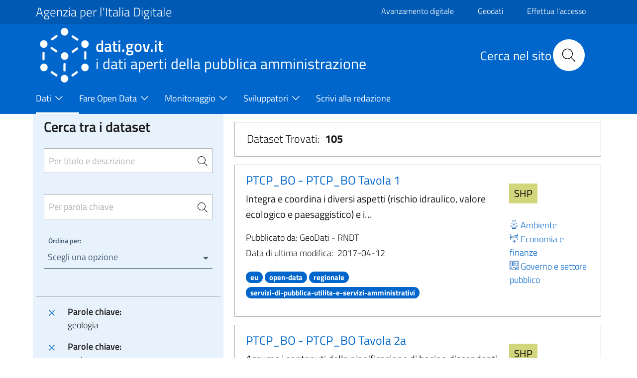

--- FILE ---
content_type: text/html; charset=UTF-8
request_url: https://www.dati.gov.it/view-dataset?organization=geodati-gov-it-rndt&tags=geologia%7Csuolo%7Czone-a-rischio-naturale%7Cmineral-resources%7Crisorse-energetiche%7Cenergy-resources&groups=governo%7Cenergia
body_size: 13598
content:
<!DOCTYPE html>
<html lang="it" dir="ltr" prefix="content: http://purl.org/rss/1.0/modules/content/  dc: http://purl.org/dc/terms/  foaf: http://xmlns.com/foaf/0.1/  og: http://ogp.me/ns#  rdfs: http://www.w3.org/2000/01/rdf-schema#  schema: http://schema.org/  sioc: http://rdfs.org/sioc/ns#  sioct: http://rdfs.org/sioc/types#  skos: http://www.w3.org/2004/02/skos/core#  xsd: http://www.w3.org/2001/XMLSchema# ">
  <head>
    <meta name="viewport" content="width=device-width, initial-scale=1, shrink-to-fit=no">
    <meta charset="utf-8" />
<meta name="MobileOptimized" content="width" />
<meta name="HandheldFriendly" content="true" />
<meta name="viewport" content="width=device-width, initial-scale=1.0" />
<style>div#sliding-popup, div#sliding-popup .eu-cookie-withdraw-banner, .eu-cookie-withdraw-tab {background: #0779bf} div#sliding-popup.eu-cookie-withdraw-wrapper { background: transparent; } #sliding-popup h1, #sliding-popup h2, #sliding-popup h3, #sliding-popup p, #sliding-popup label, #sliding-popup div, .eu-cookie-compliance-more-button, .eu-cookie-compliance-secondary-button, .eu-cookie-withdraw-tab { color: #ffffff;} .eu-cookie-withdraw-tab { border-color: #ffffff;}</style>
<link rel="icon" href="/themes/icons/favicon.ico" type="image/vnd.microsoft.icon" />
<link rel="canonical" href="https://www.dati.gov.it/view-dataset" />
<link rel="shortlink" href="https://www.dati.gov.it/node/192" />

    <title>Dati | dati.gov.it</title>
    <link rel="stylesheet" media="all" href="/core/assets/vendor/jquery.ui/themes/base/core.css?t94fhx" />
<link rel="stylesheet" media="all" href="/core/assets/vendor/jquery.ui/themes/base/controlgroup.css?t94fhx" />
<link rel="stylesheet" media="all" href="/core/assets/vendor/jquery.ui/themes/base/checkboxradio.css?t94fhx" />
<link rel="stylesheet" media="all" href="/core/assets/vendor/jquery.ui/themes/base/resizable.css?t94fhx" />
<link rel="stylesheet" media="all" href="/core/assets/vendor/jquery.ui/themes/base/button.css?t94fhx" />
<link rel="stylesheet" media="all" href="/core/assets/vendor/jquery.ui/themes/base/dialog.css?t94fhx" />
<link rel="stylesheet" media="all" href="/themes/contrib/stable/css/core/components/progress.module.css?t94fhx" />
<link rel="stylesheet" media="all" href="/themes/contrib/stable/css/core/components/ajax-progress.module.css?t94fhx" />
<link rel="stylesheet" media="all" href="/themes/contrib/stable/css/system/components/align.module.css?t94fhx" />
<link rel="stylesheet" media="all" href="/themes/contrib/stable/css/system/components/fieldgroup.module.css?t94fhx" />
<link rel="stylesheet" media="all" href="/themes/contrib/stable/css/system/components/container-inline.module.css?t94fhx" />
<link rel="stylesheet" media="all" href="/themes/contrib/stable/css/system/components/clearfix.module.css?t94fhx" />
<link rel="stylesheet" media="all" href="/themes/contrib/stable/css/system/components/details.module.css?t94fhx" />
<link rel="stylesheet" media="all" href="/themes/contrib/stable/css/system/components/hidden.module.css?t94fhx" />
<link rel="stylesheet" media="all" href="/themes/contrib/stable/css/system/components/item-list.module.css?t94fhx" />
<link rel="stylesheet" media="all" href="/themes/contrib/stable/css/system/components/js.module.css?t94fhx" />
<link rel="stylesheet" media="all" href="/themes/contrib/stable/css/system/components/nowrap.module.css?t94fhx" />
<link rel="stylesheet" media="all" href="/themes/contrib/stable/css/system/components/position-container.module.css?t94fhx" />
<link rel="stylesheet" media="all" href="/themes/contrib/stable/css/system/components/reset-appearance.module.css?t94fhx" />
<link rel="stylesheet" media="all" href="/themes/contrib/stable/css/system/components/resize.module.css?t94fhx" />
<link rel="stylesheet" media="all" href="/themes/contrib/stable/css/system/components/system-status-counter.css?t94fhx" />
<link rel="stylesheet" media="all" href="/themes/contrib/stable/css/system/components/system-status-report-counters.css?t94fhx" />
<link rel="stylesheet" media="all" href="/themes/contrib/stable/css/system/components/system-status-report-general-info.css?t94fhx" />
<link rel="stylesheet" media="all" href="/themes/contrib/stable/css/system/components/tablesort.module.css?t94fhx" />
<link rel="stylesheet" media="all" href="/core/modules/ckeditor5/css/ckeditor5.dialog.fix.css?t94fhx" />
<link rel="stylesheet" media="all" href="/themes/contrib/stable/css/views/views.module.css?t94fhx" />
<link rel="stylesheet" media="all" href="/modules/contrib/eu_cookie_compliance/css/eu_cookie_compliance.css?t94fhx" />
<link rel="stylesheet" media="all" href="/core/assets/vendor/jquery.ui/themes/base/theme.css?t94fhx" />
<link rel="stylesheet" media="all" href="/modules/contrib/calendar/css/calendar.css?t94fhx" />
<link rel="stylesheet" media="all" href="/modules/contrib/calendar/css/calendar_multiday.css?t94fhx" />
<link rel="stylesheet" media="all" href="/modules/custom/twitter_tweets/css/twitter-feeds.css?t94fhx" />
<link rel="stylesheet" media="all" href="/themes/contrib/bootstrap_italia/assets/css/main.css?t94fhx" />
<link rel="stylesheet" media="all" href="/themes/contrib/bootstrap_italia/assets/agid/css/agid.css?t94fhx" />
<link rel="stylesheet" media="all" href="/themes/contrib/bootstrap_italia/assets/agid/css/icons.css?t94fhx" />
<link rel="stylesheet" media="all" href="/themes/contrib/bootstrap_italia/assets/agid/css/dataset-colors.css?t94fhx" />
<link rel="stylesheet" media="all" href="/themes/contrib/bootstrap_italia/assets/agid/css/injections.css?t94fhx" />
<link rel="stylesheet" media="all" href="/sites/default/files/asset_injector/css/footer_loghi-623964cf7c34453806922243fc4f910b.css?t94fhx" />

    
    <script>window.__PUBLIC_PATH__ = '/themes/contrib/bootstrap_italia/assets/fonts'</script>
  </head>
    <body class="user-anonymous path-node page-node-typepage">
        <a href="#" class="visually-hidden focusable">
      Salta al contenuto principale
    </a>
    
      <div class="dialog-off-canvas-main-canvas" data-off-canvas-main-canvas>
    <div id="page-default">
      
<a href="#" aria-hidden="true" data-attribute="back-to-top" class="back-to-top   ">
  
  

<svg class="icon       icon-light">
  <use xlink:href="/themes/contrib/bootstrap_italia/assets/icons/sprite.svg#it-arrow-up"></use>
</svg>
</a>
      <div class="it-header-wrapper">
      <div class="it-header-slim-wrapper">
    <div class="container">
      <div class="row">
        <div class="col-12">
          <div class="it-header-slim-wrapper-content">
            <a class="d-none d-lg-block navbar-brand font-25 pt-0 pb-0 focus-element" href="https://www.agid.gov.it" target="_blank">Agenzia per l&#039;Italia Digitale</a>
            <div class="nav-mobile">
              <nav>
                <a class="it-opener d-lg-none" data-toggle="collapse" href="https://www.agid.gov.it" role="button" aria-expanded="false" aria-controls="menu4">
                  <span>Agenzia per l&#039;Italia Digitale</span>
                  


<svg class="icon">
  <use xlink:href="/themes/contrib/bootstrap_italia/assets/icons/sprite.svg#it-expand"></use>
</svg>
                </a>
                <div class="link-list-wrapper collapse" id="menu4">
                                        <div id="it-region-header-slim-menu" class="region header_slim_menu">
    <nav role="navigation" aria-labelledby="block-slim-menu" id="block-slim">
            
  <h2 class="visually-hidden" id="block-slim-menu">Slim</h2>
  

        

                    <ul block="slim" class="link-list border-0">
                    <li  >
        <a href="https://avanzamentodigitale.italia.it/it" class="list-item pt-0 pb-0 mt-1 focus-element">Avanzamento digitale</a>
              </li>
                <li  >
        <a href="https://geodati.gov.it/geoportale/" class="list-item pt-0 pb-0 mt-1 focus-element">Geodati</a>
              </li>
                <li  >
        <a href="/user/login?current=/view-dataset" class="list-item pt-0 pb-0 mt-1 focus-element" data-drupal-link-system-path="user/login">Effettua l&#039;accesso</a>
              </li>
                <li  >
        <a href="/user/logout" class="list-item pt-0 pb-0 mt-1 focus-element" data-drupal-link-system-path="user/logout">Esci</a>
              </li>
        </ul>
  


  </nav>

  </div>

                                  </div>
              </nav>
              <script>
                const linkNode = document.querySelector('.it-header-slim-wrapper .nav-mobile a.it-opener');
                const linkIconNode = document.querySelector('.it-header-slim-wrapper .nav-mobile a.it-opener .icon');
                const menuNode = document.querySelector('.it-header-slim-wrapper .nav-mobile .link-list-wrapper');
                linkNode?.addEventListener('click', (event) => {
                  event.preventDefault();
                  menuNode?.classList.toggle('show');
                  if(linkIconNode && menuNode?.classList.contains('show')) {
                    linkIconNode.style.transform = 'rotate(180deg)';
                  } else {
                    linkIconNode.style.transform = '';
                  }
                });
              </script>
            </div>
            <div class="it-header-slim-right-zone">
                                                                                                      </div>
          </div>
        </div>
      </div>
    </div>
  </div>
    <div class="it-nav-wrapper">
      
<div class="it-header-center-wrapper">
  <div class="container">
    <div class="row">
      <div class="col-12">
        <div class="it-header-center-content-wrapper">
                      <div class="it-brand-wrapper">
                <div id="it-region-brand" class="region brand">
    <div id="it-block-headerlogo-3">
  
    
      
            <div><a href="/" class="focus-element">
<img  class="img-fluid img-logo-header-normal d-inline-block align-top" src="/themes/contrib/bootstrap_italia/logo.png" alt="Logo" /> 
<div class="it-brand-text">
<h2 class="no_toc font-45">dati.gov.it</h2>
<h3 class="no_toc d-none d-md-block" style="font-size: 30px;" >i dati aperti della pubblica amministrazione</h3>
</div>
</a></div>
      
  </div>

  </div>

            </div>
                    <div class="it-right-zone">
      <div class="it-search-wrapper">
        <div id="it-region-header-center-search" class="region header_center_search">
    <div id="it-block-headerricerca-2">
  
    
      
            <div><div class="it-right-zone">
    <h2 id="search_titolo" class="search_titolo search_titolo_normal">Cerca nel sito</h2>
    <form class="search" action="/search/contents" method="get">
        <div class="search__wrapper">
            <input  dir="auto" type="text" name="keys" placeholder="Cerca nel sito" id="search__field" class="search__field search_normal" title="Search">
            <button type="submit" id="search__icon" class="search__icon search_normal">
                <svg id="search_my_icon" class="icon search-icon-mob">
                    <use xlink:href="/themes/contrib/bootstrap_italia/assets/icons/sprite.svg#it-search"></use>
                </svg>
            </button>
        </div>
    </form>
</div></div>
      
  </div>

  </div>

    </div>
  </div>
        </div>
      </div>
    </div>
  </div>
</div>
      <div class="it-header-navbar-wrapper">
  <div class="container">
    <div class="row">
      <div class="col-12">
                    <div id="it-region-header-nav" class="region header_nav">
        <nav
      role="navigation"
      aria-labelledby="main-menu"
      class="navbar navbar-expand-lg has-megamenu"
    >
      <button class="custom-navbar-toggler" type="button" aria-controls="main-menu" aria-expanded="false" aria-label="Toggle navigation" data-target="#main-menu">
        


<svg class="icon">
  <use xlink:href="/themes/contrib/bootstrap_italia/assets/icons/sprite.svg#it-burger"></use>
</svg>
      </button>
      <div class="navbar-collapsable" id="main-menu" style="display: none;">
        <div class="overlay" style="display: none;"></div>
        <div class="close-div sr-only">
          <button class="btn close-menu" type="button"><span class="it-close"></span>Chiudi</button>
        </div>
                <h2 id="main-menu-title" class="visually-hidden">Main Menu</h2>
        <div class="menu-wrapper">
            
  <ul block="headermenu" class="navbar-nav">
    
              
                        <li class="nav-item dropdown active megamenu">
      <a
        class="nav-link dropdown-toggle  active pl-0 focus-element"
        data-toggle="dropdown" aria-expandend="false"
        href=""
              >
        <span>Dati</span>

                          


<svg class="icon">
  <use xlink:href="/themes/contrib/bootstrap_italia/assets/icons/sprite.svg#it-expand"></use>
</svg>
              </a>

                    <div class="dropdown-menu">

                                             <div class="row">
                              <div class="col-xs-12  col-lg  ">                   <div class="link-list-wrapper">
                    <ul class="link-list">
                                            
                                                                    <li>
                          <h3 class="no_toc">
                            <a
                              class="list-item   active large medium pl-0 "
                              
                              href="/view-dataset"
                                                              title="Il catalogo nazionale dei dati aperti"
                                                          >
                              <span>Open Data</span>
                                                              <p class="pt-3">Il catalogo nazionale dei dati aperti</p>
                                                          </a>
                          </h3>
                        </li>
                                             


<div class="link-list-wrapper">
  <ul class="link-list">
      
  
  </ul>
</div>

                    </ul>
                  </div>
                </div>
                              <div class="col-xs-12  col-lg  ">                   <div class="link-list-wrapper">
                    <ul class="link-list">
                                            
                                                                    <li>
                          <h3 class="no_toc">
                            <a
                              class="list-item    large medium pl-0 "
                              
                              href="/elenco-harvest-sources"
                                                              title="Elenco dei cataloghi federati con il portale dati.gov.it"
                                                          >
                              <span>Cataloghi</span>
                                                              <p class="pt-3">Elenco dei cataloghi federati con il portale dati.gov.it</p>
                                                          </a>
                          </h3>
                        </li>
                                             


<div class="link-list-wrapper">
  <ul class="link-list">
      
  
  </ul>
</div>

                    </ul>
                  </div>
                </div>
                              <div class="col-xs-12  col-lg  ">                   <div class="link-list-wrapper">
                    <ul class="link-list">
                                            
                                                                    <li>
                          <h3 class="no_toc">
                            <a
                              class="list-item    large medium pl-0 "
                              
                              href="/amministrazioni"
                                                              title="e altri soggetti che rendono disponibili dati di tipo aperto"
                                                          >
                              <span>Amministrazioni</span>
                                                              <p class="pt-3">e altri soggetti che rendono disponibili dati di tipo aperto</p>
                                                          </a>
                          </h3>
                        </li>
                                             


<div class="link-list-wrapper">
  <ul class="link-list">
      
  
  </ul>
</div>

                    </ul>
                  </div>
                </div>
                              <div class="col-xs-12  col-lg  ">                   <div class="link-list-wrapper">
                    <ul class="link-list">
                                            
                                                                    <li>
                          <h3 class="no_toc">
                            <a
                              class="list-item    large medium pl-0 "
                              
                              href="/view-dataset?access_rights=LIMITATO"
                                                              title="Sportello unico DGA"
                                                          >
                              <span>Dati protetti</span>
                                                              <p class="pt-3">Sportello unico DGA</p>
                                                          </a>
                          </h3>
                        </li>
                                             


<div class="link-list-wrapper">
  <ul class="link-list">
      
  
  </ul>
</div>

                    </ul>
                  </div>
                </div>
                           </div>
                   </div>
           </li>
  
              
                        <li class="nav-item dropdown megamenu">
      <a
        class="nav-link dropdown-toggle   pl-0 focus-element"
        data-toggle="dropdown" aria-expandend="false"
        href=""
              >
        <span>Fare Open Data</span>

                          


<svg class="icon">
  <use xlink:href="/themes/contrib/bootstrap_italia/assets/icons/sprite.svg#it-expand"></use>
</svg>
              </a>

                    <div class="dropdown-menu">

                                             <div class="row">
                              <div class="col-xs-12  ">                   <div class="link-list-wrapper">
                    <ul class="link-list">
                                            
                                                                    <li>
                          <h3 class="no_toc">
                            <a
                              class="list-item    large medium pl-0 "
                              
                              href="/fare-open-data/Strumenti-per-gli-Open-Data"
                                                          >
                              <span>Strumenti per gli Open Data</span>
                                                          </a>
                          </h3>
                        </li>
                                             


<div class="link-list-wrapper">
  <ul class="link-list">
      
  
  </ul>
</div>

                    </ul>
                  </div>
                </div>
                              <div class="col-xs-12  ">                   <div class="link-list-wrapper">
                    <ul class="link-list">
                                            
                                                                    <li>
                          <h3 class="no_toc">
                            <a
                              class="list-item    large medium pl-0 "
                              
                              href="/geodati"
                                                          >
                              <span>Geodati</span>
                                                          </a>
                          </h3>
                        </li>
                                             


<div class="link-list-wrapper">
  <ul class="link-list">
      
  
  </ul>
</div>

                    </ul>
                  </div>
                </div>
                              <div class="col-xs-12  ">                   <div class="link-list-wrapper">
                    <ul class="link-list">
                                            
                                                                    <li>
                          <h3 class="no_toc">
                            <a
                              class="list-item    large medium pl-0 "
                              
                              href="/Come-alimentare-il-Catalogo-nazionale"
                                                          >
                              <span>Come alimentare il Catalogo nazionale</span>
                                                          </a>
                          </h3>
                        </li>
                                             


<div class="link-list-wrapper">
  <ul class="link-list">
      
  
  </ul>
</div>

                    </ul>
                  </div>
                </div>
                              <div class="col-xs-12  ">                   <div class="link-list-wrapper">
                    <ul class="link-list">
                                            
                                                                    <li>
                          <h3 class="no_toc">
                            <a
                              class="list-item    large medium pl-0 "
                              
                              href="/contesto-normativo"
                                                          >
                              <span>Contesto Normativo</span>
                                                          </a>
                          </h3>
                        </li>
                                             


<div class="link-list-wrapper">
  <ul class="link-list">
      
  
  </ul>
</div>

                    </ul>
                  </div>
                </div>
                           </div>
                   </div>
           </li>
  
              
                        <li class="nav-item dropdown megamenu">
      <a
        class="nav-link dropdown-toggle   pl-0 focus-element"
        data-toggle="dropdown" aria-expandend="false"
        href=""
              >
        <span>Monitoraggio</span>

                          


<svg class="icon">
  <use xlink:href="/themes/contrib/bootstrap_italia/assets/icons/sprite.svg#it-expand"></use>
</svg>
              </a>

                    <div class="dropdown-menu">

                                             <div class="row">
                              <div class="col-xs-12  ">                   <div class="link-list-wrapper">
                    <ul class="link-list">
                                            
                                                                    <li>
                          <h3 class="no_toc">
                            <a
                              class="list-item    large medium pl-0 "
                              
                              href="/monitoraggio/paniere-dataset"
                                                          >
                              <span>Paniere Dataset</span>
                                                          </a>
                          </h3>
                        </li>
                                             


<div class="link-list-wrapper">
  <ul class="link-list">
      
  
  </ul>
</div>

                    </ul>
                  </div>
                </div>
                              <div class="col-xs-12  ">                   <div class="link-list-wrapper">
                    <ul class="link-list">
                                            
                                                                    <li>
                          <h3 class="no_toc">
                            <a
                              class="list-item    large medium pl-0 "
                              
                              href="/monitoraggio/grado-maturit%C3%A0-OD"
                                                          >
                              <span>Grado di maturità degli Open Data</span>
                                                          </a>
                          </h3>
                        </li>
                                             


<div class="link-list-wrapper">
  <ul class="link-list">
      
  
  </ul>
</div>

                    </ul>
                  </div>
                </div>
                              <div class="col-xs-12  ">                   <div class="link-list-wrapper">
                    <ul class="link-list">
                                            
                                                                    <li>
                          <h3 class="no_toc">
                            <a
                              class="list-item    large medium pl-0 "
                              
                              href="/Monitoraggio/Statistiche"
                                                          >
                              <span>Statistiche</span>
                                                          </a>
                          </h3>
                        </li>
                                             


<div class="link-list-wrapper">
  <ul class="link-list">
      
  
  </ul>
</div>

                    </ul>
                  </div>
                </div>
                              <div class="col-xs-12  ">                   <div class="link-list-wrapper">
                    <ul class="link-list">
                                            
                                                                    <li>
                          <h3 class="no_toc">
                            <a
                              class="list-item    large medium pl-0 "
                              
                              href="/Monitoraggio/MonitoraggioDinamico"
                                                          >
                              <span>Monitoraggio dinamico</span>
                                                          </a>
                          </h3>
                        </li>
                                             


<div class="link-list-wrapper">
  <ul class="link-list">
      
  
  </ul>
</div>

                    </ul>
                  </div>
                </div>
                           </div>
                   </div>
           </li>
  
              
                        <li class="nav-item dropdown megamenu">
      <a
        class="nav-link dropdown-toggle   pl-0 focus-element"
        data-toggle="dropdown" aria-expandend="false"
        href=""
              >
        <span>Sviluppatori</span>

                          


<svg class="icon">
  <use xlink:href="/themes/contrib/bootstrap_italia/assets/icons/sprite.svg#it-expand"></use>
</svg>
              </a>

                    <div class="dropdown-menu">

                                             <div class="row">
                              <div class="col-xs-12  ">                   <div class="link-list-wrapper">
                    <ul class="link-list">
                                            
                                                                    <li>
                          <h3 class="no_toc">
                            <a
                              class="list-item    large medium pl-0 "
                              
                              href="/api"
                                                          >
                              <span>API</span>
                                                          </a>
                          </h3>
                        </li>
                                             


<div class="link-list-wrapper">
  <ul class="link-list">
      
  
  </ul>
</div>

                    </ul>
                  </div>
                </div>
                              <div class="col-xs-12  ">                   <div class="link-list-wrapper">
                    <ul class="link-list">
                                            
                                                                    <li>
                          <h3 class="no_toc">
                            <a
                              class="list-item    large medium pl-0 "
                              
                              href="/sviluppatori/faq"
                                                          >
                              <span>FAQ</span>
                                                          </a>
                          </h3>
                        </li>
                                             


<div class="link-list-wrapper">
  <ul class="link-list">
      
  
  </ul>
</div>

                    </ul>
                  </div>
                </div>
                              <div class="col-xs-12  ">                   <div class="link-list-wrapper">
                    <ul class="link-list">
                                            
                                                                    <li>
                          <h3 class="no_toc">
                            <a
                              class="list-item    large medium pl-0 "
                              
                              href="/sviluppatori/sparqlclient"
                                                          >
                              <span>SPARQL Client</span>
                                                          </a>
                          </h3>
                        </li>
                                             


<div class="link-list-wrapper">
  <ul class="link-list">
      
  
  </ul>
</div>

                    </ul>
                  </div>
                </div>
                              <div class="col-xs-12  ">                   <div class="link-list-wrapper">
                    <ul class="link-list">
                                            
                                                                    <li>
                          <h3 class="no_toc">
                            <a
                              class="list-item    large medium pl-0 "
                              
                              href="/sviluppatori/validatore"
                                                          >
                              <span>Validatore</span>
                                                          </a>
                          </h3>
                        </li>
                                             


<div class="link-list-wrapper">
  <ul class="link-list">
      
  
  </ul>
</div>

                    </ul>
                  </div>
                </div>
                           </div>
                   </div>
           </li>
  
              
                        <li class="nav-item megamenu">
      <a
        class="nav-link    pl-0 focus-element"
        
        href="/scrivi-redazione"
              >
        <span>Scrivi alla redazione</span>

                            <svg class="icon"></svg>
              </a>

                 </li>
   </ul>


        </div>
      </div>
    </nav>

  </div>

              </div>
    </div>
  </div>
</div>
    </div>
  </div>
  

     <main>
    
    <div role="main" class="container-fluid main-container js-quickedit-main-content">
      
      
      <div class="row">
                
        <div class="col">
          <div class="it-content__wrapper">
              <div id="it-region-content" class="region content">
    <div id="it-block-bootstrap-italia-content">
  
    
      <article data-history-node-id="192" about="/view-dataset" typeof="schema:WebPage">

  
      <span property="schema:name" content="Dati" class="hidden"></span>


  
  <div>
    <div class="container main-container js-quickedit-main-content pl-4 pr-4" >
    <div class="row">
        <div class="col-12 col-lg-4  col-md-4 lightgrey-bg-a1">
            <div id="it-blocco-ricerca-dataset">
  
    
      <head>
              <script src="https://code.jquery.com/jquery-2.1.3.js"></script>
              <script src="https://code.jquery.com/ui/1.11.2/jquery-ui.js"></script>
            </head><form method="get" name="research" action="/view-dataset"><div class="row d-flex justify-content-center pr-3 pl-3 pt-3 pb-3" id="rigaRicercaAvanzata"><div class="col"><div class="form-group"><h4 class="mb-4 d-block" style="margin-top: -10px !important;">Cerca tra i dataset</h4><input type="search" class="autocomplete border pt-4 pb-4 pr-3 sidebar-input-search" placeholder="Per titolo e descrizione" id="Cerca" name="Cerca" value="" title="Per titolo e descrizione"><span class="autocomplete-search-icon pr-0 mr-2" aria-hidden="true"><button class="btn p-0" type="button" id="button-1" onclick="this.form.submit()"><svg class="icon icon-sm"><use xlink:href="/themes/contrib/bootstrap_italia/assets/icons/sprite.svg#it-search"></use></svg></button></span></div><div class="form-group"><input type="search" class="autocomplete border pt-4 pb-4 pr-3 sidebar-input-search" style="margin-top: -35px !important;" placeholder="Per parola chiave" id="tags_set" name="tags_set" title="Per parola chiave"><input type="hidden" id="tags" name="tags" value="geologia|suolo|zone-a-rischio-naturale|mineral-resources|risorse-energetiche|energy-resources"><span class="autocomplete-search-icon pr-0 mr-2" style="margin-top: -2px !important;" aria-hidden="true"><button class="btn p-0" type="button" id="button-2" onclick="this.form.submit()"><svg class="icon icon-sm"><use xlink:href="/themes/contrib/bootstrap_italia/assets/icons/sprite.svg#it-search"></use></svg></button></span></div><div class="bootstrap-select-wrapper"><label>Ordina per:</label><select title="Scegli una opzione" id="ordinamento" name="ordinamento" onchange="this.form.submit()"><option value="" title="Scegli una opzione" data-content="Annulla ordinamento"><span class="reset-label"></span></option><option value="2" for="ordinamento">Titolo Dataset [A-Z]</option><option value="3" for="ordinamento">Titolo Dataset [Z-A]</option></select></div></div></div><input type="hidden" name="access_rights" value="PUBBLICO" title="access_rights"><input type="hidden" name="groups" value="governo|energia" title="groups"><input type="hidden" name="organization" value="geodati-gov-it-rndt" title="organization"><input type="submit" style="visibility: hidden;" name="sort" title="sort"></form><script>
                  $(document).ready(function() {
                    $("#tags_set").change(function() {
                      var value = $("#tags_set").val();
                      $("#tags").val(value);
                    });

                    $("#tags_set").keyup(function() {

                      var domain = window.location.origin;
                      //console.log(domain);

                      if($(this).val().length > 2) {
                        $.ajax({
                          type: "GET",
                          url: domain + "/opendata/api/3/action/tag_autocomplete?query=" + $(this).val(),
                          success: function(data) {
                            $("#tags_set").autocomplete({
                              source: data["result"]
                            })
                          }
                        });
                      }
                    });
                  });
                </script>
  </div>
<div id="it-blocco-ricerca-dataset-filter">
  
    
      <div class="p-3 border-top"><div class="link-list-wrapper"><ul class="link-list mb-0"><li class="leaf d-flex"><a href="/view-dataset?organization=geodati-gov-it-rndt&groups=governo|energia&tags=suolo|zone-a-rischio-naturale|mineral-resources|risorse-energetiche|energy-resources"  class="list-item p-0 focus-element"><svg class="icon icon-primary align-bottom mt-0"><use xlink:href="/themes/contrib/bootstrap_italia/assets/icons/sprite.svg#it-close"></use></svg></a><div class="d-flex flex-column bd-highlight mb-3">
                    <div class="p-0 bd-highlight"><strong class="pl-3 pr-1">Parole chiave:</strong></div>
                    <div class="p-0 bd-highlight pl-3 pr-1">geologia</div>
                  </div></li><li class="leaf d-flex"><a href="/view-dataset?organization=geodati-gov-it-rndt&groups=governo|energia&tags=geologia|zone-a-rischio-naturale|mineral-resources|risorse-energetiche|energy-resources"  class="list-item p-0 focus-element"><svg class="icon icon-primary align-bottom mt-0"><use xlink:href="/themes/contrib/bootstrap_italia/assets/icons/sprite.svg#it-close"></use></svg></a><div class="d-flex flex-column bd-highlight mb-3">
                    <div class="p-0 bd-highlight"><strong class="pl-3 pr-1">Parole chiave:</strong></div>
                    <div class="p-0 bd-highlight pl-3 pr-1">suolo</div>
                  </div></li><li class="leaf d-flex"><a href="/view-dataset?organization=geodati-gov-it-rndt&groups=governo|energia&tags=geologia|suolo|mineral-resources|risorse-energetiche|energy-resources"  class="list-item p-0 focus-element"><svg class="icon icon-primary align-bottom mt-0"><use xlink:href="/themes/contrib/bootstrap_italia/assets/icons/sprite.svg#it-close"></use></svg></a><div class="d-flex flex-column bd-highlight mb-3">
                    <div class="p-0 bd-highlight"><strong class="pl-3 pr-1">Parole chiave:</strong></div>
                    <div class="p-0 bd-highlight pl-3 pr-1">zone-a-rischio-naturale</div>
                  </div></li><li class="leaf d-flex"><a href="/view-dataset?organization=geodati-gov-it-rndt&groups=governo|energia&tags=geologia|suolo|zone-a-rischio-naturale|risorse-energetiche|energy-resources"  class="list-item p-0 focus-element"><svg class="icon icon-primary align-bottom mt-0"><use xlink:href="/themes/contrib/bootstrap_italia/assets/icons/sprite.svg#it-close"></use></svg></a><div class="d-flex flex-column bd-highlight mb-3">
                    <div class="p-0 bd-highlight"><strong class="pl-3 pr-1">Parole chiave:</strong></div>
                    <div class="p-0 bd-highlight pl-3 pr-1">mineral-resources</div>
                  </div></li><li class="leaf d-flex"><a href="/view-dataset?organization=geodati-gov-it-rndt&groups=governo|energia&tags=geologia|suolo|zone-a-rischio-naturale|mineral-resources|energy-resources"  class="list-item p-0 focus-element"><svg class="icon icon-primary align-bottom mt-0"><use xlink:href="/themes/contrib/bootstrap_italia/assets/icons/sprite.svg#it-close"></use></svg></a><div class="d-flex flex-column bd-highlight mb-3">
                    <div class="p-0 bd-highlight"><strong class="pl-3 pr-1">Parole chiave:</strong></div>
                    <div class="p-0 bd-highlight pl-3 pr-1">risorse-energetiche</div>
                  </div></li><li class="leaf d-flex"><a href="/view-dataset?organization=geodati-gov-it-rndt&groups=governo|energia&tags=geologia|suolo|zone-a-rischio-naturale|mineral-resources|risorse-energetiche"  class="list-item p-0 focus-element"><svg class="icon icon-primary align-bottom mt-0"><use xlink:href="/themes/contrib/bootstrap_italia/assets/icons/sprite.svg#it-close"></use></svg></a><div class="d-flex flex-column bd-highlight mb-3">
                    <div class="p-0 bd-highlight"><strong class="pl-3 pr-1">Parole chiave:</strong></div>
                    <div class="p-0 bd-highlight pl-3 pr-1">energy-resources</div>
                  </div></li><li class="leaf d-flex"><a href="/view-dataset?organization=geodati-gov-it-rndt&tags=geologia|suolo|zone-a-rischio-naturale|mineral-resources|risorse-energetiche|energy-resources&groups=energia"  class="list-item p-0 focus-element"><svg class="icon icon-primary align-bottom mt-0"><use xlink:href="/themes/contrib/bootstrap_italia/assets/icons/sprite.svg#it-close"></use></svg></a><div class="d-flex flex-column bd-highlight mb-3">
                    <div class="p-0 bd-highlight"><strong class="pl-3 pr-1">Tema:</strong></div>
                    <div class="p-0 bd-highlight pl-3 pr-1">Governo e settore pubblico</div>
                  </div></li><li class="leaf d-flex"><a href="/view-dataset?organization=geodati-gov-it-rndt&tags=geologia|suolo|zone-a-rischio-naturale|mineral-resources|risorse-energetiche|energy-resources&groups=governo"  class="list-item p-0 focus-element"><svg class="icon icon-primary align-bottom mt-0"><use xlink:href="/themes/contrib/bootstrap_italia/assets/icons/sprite.svg#it-close"></use></svg></a><div class="d-flex flex-column bd-highlight mb-3">
                    <div class="p-0 bd-highlight"><strong class="pl-3 pr-1">Tema:</strong></div>
                    <div class="p-0 bd-highlight pl-3 pr-1">Energia</div>
                  </div></li><li class="leaf d-flex"><a href="/view-dataset?groups=governo|energia&tags=geologia|suolo|zone-a-rischio-naturale|mineral-resources|risorse-energetiche|energy-resources"  class="list-item p-0 focus-element"><svg class="icon icon-primary align-bottom mt-0"><use xlink:href="/themes/contrib/bootstrap_italia/assets/icons/sprite.svg#it-close"></use></svg></a><div class="d-flex flex-column bd-highlight mb-3">
                    <div class="p-0 bd-highlight"><strong class="pl-3 pr-1">Catalogo:</strong></div>
                    <div class="p-0 bd-highlight pl-3 pr-1">GeoDati - RNDT</div>
                  </div></li></ul></div></div>
  </div>
<div id="it-blocco-ricerca-dataset-themes-catalogs">
  
    
      
      <div class="p-3 border-top">
        <h5 style="color:#5c6f82; font-weight:600;">Sportello unico dati protetti DGA</h5>
        <div class="yes-radio mb-2">
          <a style="display:flex; align-items:center; text-decoration:none" href="/view-dataset?organization=geodati-gov-it-rndt&tags=geologia%7Csuolo%7Czone-a-rischio-naturale%7Cmineral-resources%7Crisorse-energetiche%7Cenergy-resources&groups=governo%7Cenergia&access_rights=PUBBLICO">
            <input type="radio" checked style="pointer-events:none; width:20px; height:20px;">
            <label class="pl-2 mb-0"><h5 class="mb-0" style="color:#5c6f82">NO</h5></label>
          </a>
        </div>
        <div class="yes-radio">
          <a style="display:flex; align-items:center; text-decoration:none" href="/view-dataset?organization=geodati-gov-it-rndt&tags=geologia%7Csuolo%7Czone-a-rischio-naturale%7Cmineral-resources%7Crisorse-energetiche%7Cenergy-resources&groups=governo%7Cenergia&access_rights=LIMITATO">
            <input type="radio"  style="pointer-events:none; width:20px; height:20px;">
            <label class="pl-2 mb-0"><h5 class="mb-0" style="color:#5c6f82">SI</h5></label>
          </a>
        </div>
      </div>
    <div class="show-all hvd-radio p-3 border-top"><div class="inputs"><div class="yes-radio"><a style="display:flex; align-items: center; text-decoration: none" href="/view-dataset?access_rights=PUBBLICO&organization=geodati-gov-it-rndt&tags=geologia|suolo|zone-a-rischio-naturale|mineral-resources|risorse-energetiche|energy-resources&groups=governo|energia&hvd_category=*"><input style="pointer-events: none; width: 20px; height: 20px;" type="checkbox" name="only-hvd" id="hvd-yes"/><label class="pl-2 mb-0" for="hvd-yes"><h5 class="mb-0" style="color: #5c6f82">Dati Elevato Valore (HVD)</h5></label></a></div></div></div><div id="accordionDiv1" class="collapse-div" role="tablist"><div class="collapse-header" id="headingA3"><button data-toggle="collapse" data-target="#accordion3" aria-expanded="true" aria-controls="accordion3"><h2> Categorie HVD </h2></button></div><div id="accordion3" class="collapse show" role="tabpanel" aria-labelledBy="headingA3" data-parent="#accordionDiv1"><div class="collapse-body"><div class="link-list-wrapper"><ul class="link-list font-menu-ckan">Non ci sono elementi da selezionare.</ul></div></div></div><div class="collapse-header" id="headingA1"><button data-toggle="collapse" data-target="#accordion1" aria-expanded="false" aria-controls="accordion1"><h2> Temi </h2></button></div><div id="accordion1" class="collapse" role="tabpanel" aria-labelledBy="headingA1" data-parent="#accordionDiv1"><div class="collapse-body"><div class="link-list-wrapper"><ul class="link-list font-menu-ckan">Non ci sono elementi da selezionare.</ul></div></div></div> <div class="collapse-header" id="headingA2"><button data-toggle="collapse" data-target="#accordion2" aria-expanded="false" aria-controls="accordion2"><h2> Cataloghi </h2></button></div>
      <div id="accordion2" class="collapse" role="tabpanel" aria-labelledBy="headingA2" data-parent="#accordionDiv1">
      <div class="collapse-body"><div class="link-list-wrapper"> <ul class="link-list font-menu-ckan">Non ci sono elementi da selezionare. <li class="button-load-more"><button class="btn-load-more-filter btn btn-outline"><span class="label-more" id="more-button-dataset">Mostra tutto</span><span class="label-less" style="display:none;" id="less-button-dataset">Mostra meno</span></button></li></ul> </div>
    </div>
    </div>
    </div>
  </div>

        </div>
        <div class="col-12 col-lg-8  col-md-8">
            <div id="it-blocco-ricerca-dataset-counter">
  
    
      <div class="view-dkan-datasets col-xs-12 border dataset-list-ml mb-3 mt-3 p-0">    <div class="form-group mb-3 mt-3 pl-4">        <p class="font-22">Dataset Trovati:&nbsp;&nbsp;<span class="font-weight-bold" id="countDataset">795</span></p>    </div></div>
  </div>
<div class="views-element-container" id="it-">
  
    
      <div><div class="view-dkan-datasets js-view-dom-id-174ff73f2190100460d6bff792eebe98e024716d69f81b7dd745620e9aaba8eb">
  
  
  

      <header>
      <input type="hidden" id="totalDataset" name="totalDataser" value="105">
    </header>
  
  
  

      <div class="vista-generale view-dkan-datasets col-xs-12 border dataset-list-ml mb-3 mt-3 p-3 views-row"><div class="views-field views-field-nothing-1"><span class="field-content"><article class="node node-dataset clearfix" id="fbb2ed60-c75f-43bb-b704-d2c44b394388">
     <div class="row">
         <div class="col-12 col-lg-9  col-md-9">
             <div class="col-12">
                 <h5><a class="text-decoration-none focus-element" href="view-dataset/dataset?id=fbb2ed60-c75f-43bb-b704-d2c44b394388">PTCP_BO - PTCP_BO Tavola 1</a></h5>
             </div>
             <div class="col-12">
                 <p class="dataset-text-body">
                 Integra e coordina i diversi aspetti (rischio idraulico, valore ecologico e paesaggistico) e i…
                 </p>
             </div>
             <div class="col-12">
                 <p class="mb-1">
                     Pubblicato da: GeoDati - RNDT​​​​
                 </p>
             </div>
             <div class="col-12 d-flex">
                 <p>
                     Data di ultima modifica:&nbsp;&nbsp;
                 </p>
                 <p class="data-ultima-modifica">2017-04-12</p>
             </div>
            <div class="col-12">
                 <p class="dataset-text">
                     <a class="focus-element" href="?tags=eu"><span class="badge badge-pill badge-primary">eu</span></a>&nbsp;<a class="focus-element" href="?tags=open-data"><span class="badge badge-pill badge-primary">open-data</span></a>&nbsp;<a class="focus-element" href="?tags=regionale"><span class="badge badge-pill badge-primary">regionale</span></a>&nbsp;<a class="focus-element" href="?tags=servizi-di-pubblica-utilita-e-servizi-amministrativi"><span class="badge badge-pill badge-primary">servizi-di-pubblica-utilita-e-servizi-amministrativi</span></a>&nbsp;
                 </p>
             </div>
         </div>
         <div class="col-12 col-lg-3 col-md-3">
             <div class="row pt-3">
                 <a id="fbb2ed60-c75f-43bb-b704-d2c44b394388-5fc87cf7-fa34-4974-9d90-e4f4dd5538a0" href='https://dati.cittametropolitana.bo.it//Engine/RAServeFile.php/f/allegati/TAV1_PTCP.zip' class="text-truncate dataset-format focus-element" data-format='SHP' title="Scarica SHP" aria-label="Scarica SHP" aria-labelledby="fbb2ed60-c75f-43bb-b704-d2c44b394388-5fc87cf7-fa34-4974-9d90-e4f4dd5538a0 fbb2ed60-c75f-43bb-b704-d2c44b394388">SHP</a>
             </div>
             <div class="row pt-4">
                  <a class="text-decoration-none focus-element" href="/view-dataset?groups=ambiente"><div class="col"><span class="font-icon-select-1 mr-1 icon-ambiente icon-dataset-group"></span>Ambiente</div></a><a class="text-decoration-none focus-element" href="/view-dataset?groups=economia"><div class="col"><span class="font-icon-select-1 mr-1 icon-economia icon-dataset-group"></span>Economia e finanze</div></a><a class="text-decoration-none focus-element" href="/view-dataset?groups=governo"><div class="col"><span class="font-icon-select-1 mr-1 icon-governo icon-dataset-group"></span>Governo e settore pubblico</div></a>
             </div>                       
         </div>
     </div>
 </article></span></div></div>
    <div class="vista-generale view-dkan-datasets col-xs-12 border dataset-list-ml mb-3 mt-3 p-3 views-row"><div class="views-field views-field-nothing-1"><span class="field-content"><article class="node node-dataset clearfix" id="d9f18d13-d9d1-44f1-9263-aed781c7af20">
     <div class="row">
         <div class="col-12 col-lg-9  col-md-9">
             <div class="col-12">
                 <h5><a class="text-decoration-none focus-element" href="view-dataset/dataset?id=d9f18d13-d9d1-44f1-9263-aed781c7af20">PTCP_BO - PTCP_BO Tavola 2a</a></h5>
             </div>
             <div class="col-12">
                 <p class="dataset-text-body">
                 Assume i contenuti della pianificazione di bacino discendenti dagli elaborati prodotti dall&#039;…
                 </p>
             </div>
             <div class="col-12">
                 <p class="mb-1">
                     Pubblicato da: GeoDati - RNDT​​​​
                 </p>
             </div>
             <div class="col-12 d-flex">
                 <p>
                     Data di ultima modifica:&nbsp;&nbsp;
                 </p>
                 <p class="data-ultima-modifica">2017-04-12</p>
             </div>
            <div class="col-12">
                 <p class="dataset-text">
                     <a class="focus-element" href="?tags=eu"><span class="badge badge-pill badge-primary">eu</span></a>&nbsp;<a class="focus-element" href="?tags=open-data"><span class="badge badge-pill badge-primary">open-data</span></a>&nbsp;<a class="focus-element" href="?tags=regionale"><span class="badge badge-pill badge-primary">regionale</span></a>&nbsp;<a class="focus-element" href="?tags=servizi-di-pubblica-utilita-e-servizi-amministrativi"><span class="badge badge-pill badge-primary">servizi-di-pubblica-utilita-e-servizi-amministrativi</span></a>&nbsp;
                 </p>
             </div>
         </div>
         <div class="col-12 col-lg-3 col-md-3">
             <div class="row pt-3">
                 <a id="d9f18d13-d9d1-44f1-9263-aed781c7af20-3075467e-3aac-4024-84f7-d19eb0c69fa1" href='https://dati.cittametropolitana.bo.it//Engine/RAServeFile.php/f/allegati/TAV2a_PTCP.zip' class="text-truncate dataset-format focus-element" data-format='SHP' title="Scarica SHP" aria-label="Scarica SHP" aria-labelledby="d9f18d13-d9d1-44f1-9263-aed781c7af20-3075467e-3aac-4024-84f7-d19eb0c69fa1 d9f18d13-d9d1-44f1-9263-aed781c7af20">SHP</a>
             </div>
             <div class="row pt-4">
                  <a class="text-decoration-none focus-element" href="/view-dataset?groups=ambiente"><div class="col"><span class="font-icon-select-1 mr-1 icon-ambiente icon-dataset-group"></span>Ambiente</div></a><a class="text-decoration-none focus-element" href="/view-dataset?groups=economia"><div class="col"><span class="font-icon-select-1 mr-1 icon-economia icon-dataset-group"></span>Economia e finanze</div></a><a class="text-decoration-none focus-element" href="/view-dataset?groups=governo"><div class="col"><span class="font-icon-select-1 mr-1 icon-governo icon-dataset-group"></span>Governo e settore pubblico</div></a>
             </div>                       
         </div>
     </div>
 </article></span></div></div>
    <div class="vista-generale view-dkan-datasets col-xs-12 border dataset-list-ml mb-3 mt-3 p-3 views-row"><div class="views-field views-field-nothing-1"><span class="field-content"><article class="node node-dataset clearfix" id="3a1341bf-f212-4e66-9aa3-84b68d2a7b23">
     <div class="row">
         <div class="col-12 col-lg-9  col-md-9">
             <div class="col-12">
                 <h5><a class="text-decoration-none focus-element" href="view-dataset/dataset?id=3a1341bf-f212-4e66-9aa3-84b68d2a7b23">PTCP_BO - PTCP_BO Tavola 2b</a></h5>
             </div>
             <div class="col-12">
                 <p class="dataset-text-body">
                 Recepimento del Piano di Tutela delle Acque della Regione Emilia-Romagna (PTA) Il 4 aprile 2011 il…
                 </p>
             </div>
             <div class="col-12">
                 <p class="mb-1">
                     Pubblicato da: GeoDati - RNDT​​​​
                 </p>
             </div>
             <div class="col-12 d-flex">
                 <p>
                     Data di ultima modifica:&nbsp;&nbsp;
                 </p>
                 <p class="data-ultima-modifica">2017-04-12</p>
             </div>
            <div class="col-12">
                 <p class="dataset-text">
                     <a class="focus-element" href="?tags=eu"><span class="badge badge-pill badge-primary">eu</span></a>&nbsp;<a class="focus-element" href="?tags=open-data"><span class="badge badge-pill badge-primary">open-data</span></a>&nbsp;<a class="focus-element" href="?tags=regionale"><span class="badge badge-pill badge-primary">regionale</span></a>&nbsp;<a class="focus-element" href="?tags=servizi-di-pubblica-utilita-e-servizi-amministrativi"><span class="badge badge-pill badge-primary">servizi-di-pubblica-utilita-e-servizi-amministrativi</span></a>&nbsp;
                 </p>
             </div>
         </div>
         <div class="col-12 col-lg-3 col-md-3">
             <div class="row pt-3">
                 <a id="3a1341bf-f212-4e66-9aa3-84b68d2a7b23-83199119-7518-421a-94f5-fcdd1393e801" href='https://dati.cittametropolitana.bo.it//Engine/RAServeFile.php/f/allegati/TAV2b_PTCP.zip' class="text-truncate dataset-format focus-element" data-format='SHP' title="Scarica SHP" aria-label="Scarica SHP" aria-labelledby="3a1341bf-f212-4e66-9aa3-84b68d2a7b23-83199119-7518-421a-94f5-fcdd1393e801 3a1341bf-f212-4e66-9aa3-84b68d2a7b23">SHP</a>
             </div>
             <div class="row pt-4">
                  <a class="text-decoration-none focus-element" href="/view-dataset?groups=ambiente"><div class="col"><span class="font-icon-select-1 mr-1 icon-ambiente icon-dataset-group"></span>Ambiente</div></a><a class="text-decoration-none focus-element" href="/view-dataset?groups=economia"><div class="col"><span class="font-icon-select-1 mr-1 icon-economia icon-dataset-group"></span>Economia e finanze</div></a><a class="text-decoration-none focus-element" href="/view-dataset?groups=governo"><div class="col"><span class="font-icon-select-1 mr-1 icon-governo icon-dataset-group"></span>Governo e settore pubblico</div></a>
             </div>                       
         </div>
     </div>
 </article></span></div></div>
    <div class="vista-generale view-dkan-datasets col-xs-12 border dataset-list-ml mb-3 mt-3 p-3 views-row"><div class="views-field views-field-nothing-1"><span class="field-content"><article class="node node-dataset clearfix" id="4cb4f091-351a-48f4-9d4e-dc0db54887d5">
     <div class="row">
         <div class="col-12 col-lg-9  col-md-9">
             <div class="col-12">
                 <h5><a class="text-decoration-none focus-element" href="view-dataset/dataset?id=4cb4f091-351a-48f4-9d4e-dc0db54887d5">PTCP_BO - PTCP_BO Tavola 2c</a></h5>
             </div>
             <div class="col-12">
                 <p class="dataset-text-body">
                 La \&quot;Carta degli Effetti Locali Attesi fornisce indicazioni per attuare la riduzione del rischio…
                 </p>
             </div>
             <div class="col-12">
                 <p class="mb-1">
                     Pubblicato da: GeoDati - RNDT​​​​
                 </p>
             </div>
             <div class="col-12 d-flex">
                 <p>
                     Data di ultima modifica:&nbsp;&nbsp;
                 </p>
                 <p class="data-ultima-modifica">2017-04-12</p>
             </div>
            <div class="col-12">
                 <p class="dataset-text">
                     <a class="focus-element" href="?tags=eu"><span class="badge badge-pill badge-primary">eu</span></a>&nbsp;<a class="focus-element" href="?tags=open-data"><span class="badge badge-pill badge-primary">open-data</span></a>&nbsp;<a class="focus-element" href="?tags=regionale"><span class="badge badge-pill badge-primary">regionale</span></a>&nbsp;<a class="focus-element" href="?tags=servizi-di-pubblica-utilita-e-servizi-amministrativi"><span class="badge badge-pill badge-primary">servizi-di-pubblica-utilita-e-servizi-amministrativi</span></a>&nbsp;
                 </p>
             </div>
         </div>
         <div class="col-12 col-lg-3 col-md-3">
             <div class="row pt-3">
                 <a id="4cb4f091-351a-48f4-9d4e-dc0db54887d5-268fbcda-dbeb-45ba-b570-920d5fb0e33f" href='https://dati.cittametropolitana.bo.it//Engine/RAServeFile.php/f/allegati/TAV2c_PTCP.zip' class="text-truncate dataset-format focus-element" data-format='SHP' title="Scarica SHP" aria-label="Scarica SHP" aria-labelledby="4cb4f091-351a-48f4-9d4e-dc0db54887d5-268fbcda-dbeb-45ba-b570-920d5fb0e33f 4cb4f091-351a-48f4-9d4e-dc0db54887d5">SHP</a>
             </div>
             <div class="row pt-4">
                  <a class="text-decoration-none focus-element" href="/view-dataset?groups=ambiente"><div class="col"><span class="font-icon-select-1 mr-1 icon-ambiente icon-dataset-group"></span>Ambiente</div></a><a class="text-decoration-none focus-element" href="/view-dataset?groups=economia"><div class="col"><span class="font-icon-select-1 mr-1 icon-economia icon-dataset-group"></span>Economia e finanze</div></a><a class="text-decoration-none focus-element" href="/view-dataset?groups=governo"><div class="col"><span class="font-icon-select-1 mr-1 icon-governo icon-dataset-group"></span>Governo e settore pubblico</div></a>
             </div>                       
         </div>
     </div>
 </article></span></div></div>
    <div class="vista-generale view-dkan-datasets col-xs-12 border dataset-list-ml mb-3 mt-3 p-3 views-row"><div class="views-field views-field-nothing-1"><span class="field-content"><article class="node node-dataset clearfix" id="f866f0d4-e159-43df-87a5-e021f190b394">
     <div class="row">
         <div class="col-12 col-lg-9  col-md-9">
             <div class="col-12">
                 <h5><a class="text-decoration-none focus-element" href="view-dataset/dataset?id=f866f0d4-e159-43df-87a5-e021f190b394">PTCP_BO - PTCP_BO Tavola 3</a></h5>
             </div>
             <div class="col-12">
                 <p class="dataset-text-body">
                 Contenuti della tavola: Unità di paesaggio, Sistema ambientale, Sistema insediativo, Sistema delle…
                 </p>
             </div>
             <div class="col-12">
                 <p class="mb-1">
                     Pubblicato da: GeoDati - RNDT​​​​
                 </p>
             </div>
             <div class="col-12 d-flex">
                 <p>
                     Data di ultima modifica:&nbsp;&nbsp;
                 </p>
                 <p class="data-ultima-modifica">2017-04-12</p>
             </div>
            <div class="col-12">
                 <p class="dataset-text">
                     <a class="focus-element" href="?tags=eu"><span class="badge badge-pill badge-primary">eu</span></a>&nbsp;<a class="focus-element" href="?tags=open-data"><span class="badge badge-pill badge-primary">open-data</span></a>&nbsp;<a class="focus-element" href="?tags=regionale"><span class="badge badge-pill badge-primary">regionale</span></a>&nbsp;<a class="focus-element" href="?tags=servizi-di-pubblica-utilita-e-servizi-amministrativi"><span class="badge badge-pill badge-primary">servizi-di-pubblica-utilita-e-servizi-amministrativi</span></a>&nbsp;
                 </p>
             </div>
         </div>
         <div class="col-12 col-lg-3 col-md-3">
             <div class="row pt-3">
                 <a id="f866f0d4-e159-43df-87a5-e021f190b394-fe3aa08b-4fa3-40b0-94af-0e70ecd68de0" href='https://dati.cittametropolitana.bo.it//Engine/RAServeFile.php/f/allegati/TAV3_PTCP.zip' class="text-truncate dataset-format focus-element" data-format='SHP' title="Scarica SHP" aria-label="Scarica SHP" aria-labelledby="f866f0d4-e159-43df-87a5-e021f190b394-fe3aa08b-4fa3-40b0-94af-0e70ecd68de0 f866f0d4-e159-43df-87a5-e021f190b394">SHP</a>
             </div>
             <div class="row pt-4">
                  <a class="text-decoration-none focus-element" href="/view-dataset?groups=ambiente"><div class="col"><span class="font-icon-select-1 mr-1 icon-ambiente icon-dataset-group"></span>Ambiente</div></a><a class="text-decoration-none focus-element" href="/view-dataset?groups=economia"><div class="col"><span class="font-icon-select-1 mr-1 icon-economia icon-dataset-group"></span>Economia e finanze</div></a><a class="text-decoration-none focus-element" href="/view-dataset?groups=governo"><div class="col"><span class="font-icon-select-1 mr-1 icon-governo icon-dataset-group"></span>Governo e settore pubblico</div></a>
             </div>                       
         </div>
     </div>
 </article></span></div></div>
    <div class="vista-generale view-dkan-datasets col-xs-12 border dataset-list-ml mb-3 mt-3 p-3 views-row"><div class="views-field views-field-nothing-1"><span class="field-content"><article class="node node-dataset clearfix" id="cdd65508-ae2e-4b4b-91ce-95ebcba69c3e">
     <div class="row">
         <div class="col-12 col-lg-9  col-md-9">
             <div class="col-12">
                 <h5><a class="text-decoration-none focus-element" href="view-dataset/dataset?id=cdd65508-ae2e-4b4b-91ce-95ebcba69c3e">PTCP_BO - PTCP_BO Tavola 4a</a></h5>
             </div>
             <div class="col-12">
                 <p class="dataset-text-body">
                 Variante al PTCP sul sistema della mobilità provinciale approvata con delibera del Consiglio…
                 </p>
             </div>
             <div class="col-12">
                 <p class="mb-1">
                     Pubblicato da: GeoDati - RNDT​​​​
                 </p>
             </div>
             <div class="col-12 d-flex">
                 <p>
                     Data di ultima modifica:&nbsp;&nbsp;
                 </p>
                 <p class="data-ultima-modifica">2017-04-12</p>
             </div>
            <div class="col-12">
                 <p class="dataset-text">
                     <a class="focus-element" href="?tags=eu"><span class="badge badge-pill badge-primary">eu</span></a>&nbsp;<a class="focus-element" href="?tags=open-data"><span class="badge badge-pill badge-primary">open-data</span></a>&nbsp;<a class="focus-element" href="?tags=regionale"><span class="badge badge-pill badge-primary">regionale</span></a>&nbsp;<a class="focus-element" href="?tags=servizi-di-pubblica-utilita-e-servizi-amministrativi"><span class="badge badge-pill badge-primary">servizi-di-pubblica-utilita-e-servizi-amministrativi</span></a>&nbsp;
                 </p>
             </div>
         </div>
         <div class="col-12 col-lg-3 col-md-3">
             <div class="row pt-3">
                 <a id="cdd65508-ae2e-4b4b-91ce-95ebcba69c3e-3c3ba6c2-09d8-47ba-b5c1-2249a53fbf48" href='https://dati.cittametropolitana.bo.it//Engine/RAServeFile.php/f/allegati/TAV4a_PTCP.zip' class="text-truncate dataset-format focus-element" data-format='SHP' title="Scarica SHP" aria-label="Scarica SHP" aria-labelledby="cdd65508-ae2e-4b4b-91ce-95ebcba69c3e-3c3ba6c2-09d8-47ba-b5c1-2249a53fbf48 cdd65508-ae2e-4b4b-91ce-95ebcba69c3e">SHP</a>
             </div>
             <div class="row pt-4">
                  <a class="text-decoration-none focus-element" href="/view-dataset?groups=ambiente"><div class="col"><span class="font-icon-select-1 mr-1 icon-ambiente icon-dataset-group"></span>Ambiente</div></a><a class="text-decoration-none focus-element" href="/view-dataset?groups=economia"><div class="col"><span class="font-icon-select-1 mr-1 icon-economia icon-dataset-group"></span>Economia e finanze</div></a><a class="text-decoration-none focus-element" href="/view-dataset?groups=governo"><div class="col"><span class="font-icon-select-1 mr-1 icon-governo icon-dataset-group"></span>Governo e settore pubblico</div></a>
             </div>                       
         </div>
     </div>
 </article></span></div></div>
    <div class="vista-generale view-dkan-datasets col-xs-12 border dataset-list-ml mb-3 mt-3 p-3 views-row"><div class="views-field views-field-nothing-1"><span class="field-content"><article class="node node-dataset clearfix" id="b1981bb1-3fce-48a6-8185-ce2c1d7c02e9">
     <div class="row">
         <div class="col-12 col-lg-9  col-md-9">
             <div class="col-12">
                 <h5><a class="text-decoration-none focus-element" href="view-dataset/dataset?id=b1981bb1-3fce-48a6-8185-ce2c1d7c02e9">PTCP_BO - PTCP_BO Tavola 4b</a></h5>
             </div>
             <div class="col-12">
                 <p class="dataset-text-body">
                 Variante al PTCP sul sistema della mobilità provinciale approvata con delibera del Consiglio…
                 </p>
             </div>
             <div class="col-12">
                 <p class="mb-1">
                     Pubblicato da: GeoDati - RNDT​​​​
                 </p>
             </div>
             <div class="col-12 d-flex">
                 <p>
                     Data di ultima modifica:&nbsp;&nbsp;
                 </p>
                 <p class="data-ultima-modifica">2017-04-12</p>
             </div>
            <div class="col-12">
                 <p class="dataset-text">
                     <a class="focus-element" href="?tags=eu"><span class="badge badge-pill badge-primary">eu</span></a>&nbsp;<a class="focus-element" href="?tags=open-data"><span class="badge badge-pill badge-primary">open-data</span></a>&nbsp;<a class="focus-element" href="?tags=regionale"><span class="badge badge-pill badge-primary">regionale</span></a>&nbsp;<a class="focus-element" href="?tags=servizi-di-pubblica-utilita-e-servizi-amministrativi"><span class="badge badge-pill badge-primary">servizi-di-pubblica-utilita-e-servizi-amministrativi</span></a>&nbsp;
                 </p>
             </div>
         </div>
         <div class="col-12 col-lg-3 col-md-3">
             <div class="row pt-3">
                 <a id="b1981bb1-3fce-48a6-8185-ce2c1d7c02e9-a42f935b-da65-4be9-b925-5ff2ba86c134" href='https://dati.cittametropolitana.bo.it//Engine/RAServeFile.php/f/allegati/TAV4b_PTCP.zip' class="text-truncate dataset-format focus-element" data-format='SHP' title="Scarica SHP" aria-label="Scarica SHP" aria-labelledby="b1981bb1-3fce-48a6-8185-ce2c1d7c02e9-a42f935b-da65-4be9-b925-5ff2ba86c134 b1981bb1-3fce-48a6-8185-ce2c1d7c02e9">SHP</a>
             </div>
             <div class="row pt-4">
                  <a class="text-decoration-none focus-element" href="/view-dataset?groups=ambiente"><div class="col"><span class="font-icon-select-1 mr-1 icon-ambiente icon-dataset-group"></span>Ambiente</div></a><a class="text-decoration-none focus-element" href="/view-dataset?groups=economia"><div class="col"><span class="font-icon-select-1 mr-1 icon-economia icon-dataset-group"></span>Economia e finanze</div></a><a class="text-decoration-none focus-element" href="/view-dataset?groups=governo"><div class="col"><span class="font-icon-select-1 mr-1 icon-governo icon-dataset-group"></span>Governo e settore pubblico</div></a>
             </div>                       
         </div>
     </div>
 </article></span></div></div>
    <div class="vista-generale view-dkan-datasets col-xs-12 border dataset-list-ml mb-3 mt-3 p-3 views-row"><div class="views-field views-field-nothing-1"><span class="field-content"><article class="node node-dataset clearfix" id="d58d0c2f-f5e1-4ead-9ecc-fe049d02d785">
     <div class="row">
         <div class="col-12 col-lg-9  col-md-9">
             <div class="col-12">
                 <h5><a class="text-decoration-none focus-element" href="view-dataset/dataset?id=d58d0c2f-f5e1-4ead-9ecc-fe049d02d785">PTCP_BO - PTCP_BO Tavola 5</a></h5>
             </div>
             <div class="col-12">
                 <p class="dataset-text-body">
                 Individua la rete ecologica di livello provinciale comeriferimento per la definizione e lo sviluppo…
                 </p>
             </div>
             <div class="col-12">
                 <p class="mb-1">
                     Pubblicato da: GeoDati - RNDT​​​​
                 </p>
             </div>
             <div class="col-12 d-flex">
                 <p>
                     Data di ultima modifica:&nbsp;&nbsp;
                 </p>
                 <p class="data-ultima-modifica">2017-04-12</p>
             </div>
            <div class="col-12">
                 <p class="dataset-text">
                     <a class="focus-element" href="?tags=eu"><span class="badge badge-pill badge-primary">eu</span></a>&nbsp;<a class="focus-element" href="?tags=open-data"><span class="badge badge-pill badge-primary">open-data</span></a>&nbsp;<a class="focus-element" href="?tags=regionale"><span class="badge badge-pill badge-primary">regionale</span></a>&nbsp;<a class="focus-element" href="?tags=servizi-di-pubblica-utilita-e-servizi-amministrativi"><span class="badge badge-pill badge-primary">servizi-di-pubblica-utilita-e-servizi-amministrativi</span></a>&nbsp;
                 </p>
             </div>
         </div>
         <div class="col-12 col-lg-3 col-md-3">
             <div class="row pt-3">
                 <a id="d58d0c2f-f5e1-4ead-9ecc-fe049d02d785-1f5a121f-e28d-4805-b65b-e1f6a2cb8645" href='https://dati.cittametropolitana.bo.it//Engine/RAServeFile.php/f/allegati/TAV5_PTCP.zip' class="text-truncate dataset-format focus-element" data-format='SHP' title="Scarica SHP" aria-label="Scarica SHP" aria-labelledby="d58d0c2f-f5e1-4ead-9ecc-fe049d02d785-1f5a121f-e28d-4805-b65b-e1f6a2cb8645 d58d0c2f-f5e1-4ead-9ecc-fe049d02d785">SHP</a>
             </div>
             <div class="row pt-4">
                  <a class="text-decoration-none focus-element" href="/view-dataset?groups=ambiente"><div class="col"><span class="font-icon-select-1 mr-1 icon-ambiente icon-dataset-group"></span>Ambiente</div></a><a class="text-decoration-none focus-element" href="/view-dataset?groups=economia"><div class="col"><span class="font-icon-select-1 mr-1 icon-economia icon-dataset-group"></span>Economia e finanze</div></a><a class="text-decoration-none focus-element" href="/view-dataset?groups=governo"><div class="col"><span class="font-icon-select-1 mr-1 icon-governo icon-dataset-group"></span>Governo e settore pubblico</div></a>
             </div>                       
         </div>
     </div>
 </article></span></div></div>
    <div class="vista-generale view-dkan-datasets col-xs-12 border dataset-list-ml mb-3 mt-3 p-3 views-row"><div class="views-field views-field-nothing-1"><span class="field-content"><article class="node node-dataset clearfix" id="f0ebc9a0-364d-40a4-bc45-80a53c690896">
     <div class="row">
         <div class="col-12 col-lg-9  col-md-9">
             <div class="col-12">
                 <h5><a class="text-decoration-none focus-element" href="view-dataset/dataset?id=f0ebc9a0-364d-40a4-bc45-80a53c690896">Piattaforme dismesse - agg. 2014</a></h5>
             </div>
             <div class="col-12">
                 <p class="dataset-text-body">
                 Localizzazione puntuale delle Piattaforme e dei pozzi metaniferi dismessi antistanti la costa…
                 </p>
             </div>
             <div class="col-12">
                 <p class="mb-1">
                     Pubblicato da: GeoDati - RNDT​​​​
                 </p>
             </div>
             <div class="col-12 d-flex">
                 <p>
                     Data di ultima modifica:&nbsp;&nbsp;
                 </p>
                 <p class="data-ultima-modifica">2014-12-31</p>
             </div>
            <div class="col-12">
                 <p class="dataset-text">
                     <a class="focus-element" href="?tags=acqua-di-mare"><span class="badge badge-pill badge-primary">acqua-di-mare</span></a>&nbsp;<a class="focus-element" href="?tags=acqua-sostanza"><span class="badge badge-pill badge-primary">acqua-sostanza</span></a>&nbsp;<a class="focus-element" href="?tags=acque-geografia"><span class="badge badge-pill badge-primary">acque-geografia</span></a>&nbsp;<a class="focus-element" href="?tags=energia"><span class="badge badge-pill badge-primary">energia</span></a>&nbsp;
                 </p>
             </div>
         </div>
         <div class="col-12 col-lg-3 col-md-3">
             <div class="row pt-3">
                 <a id="f0ebc9a0-364d-40a4-bc45-80a53c690896-d624fbb5-e45c-4252-bc3f-9140dc16749b" href='https://servizi-gis.arpae.it/geovistasl/documenti/dwn/MARE/Piattaforme_dismesse_ed14_E32.zip' class="text-truncate dataset-format focus-element" data-format='SHP' title="Scarica SHP" aria-label="Scarica SHP" aria-labelledby="f0ebc9a0-364d-40a4-bc45-80a53c690896-d624fbb5-e45c-4252-bc3f-9140dc16749b f0ebc9a0-364d-40a4-bc45-80a53c690896">SHP</a>
             </div>
             <div class="row pt-4">
                  <a class="text-decoration-none focus-element" href="/view-dataset?groups=ambiente"><div class="col"><span class="font-icon-select-1 mr-1 icon-ambiente icon-dataset-group"></span>Ambiente</div></a><a class="text-decoration-none focus-element" href="/view-dataset?groups=energia"><div class="col"><span class="font-icon-select-1 mr-1 icon-energia icon-dataset-group"></span>Energia</div></a><a class="text-decoration-none focus-element" href="/view-dataset?groups=governo"><div class="col"><span class="font-icon-select-1 mr-1 icon-governo icon-dataset-group"></span>Governo e settore pubblico</div></a>
             </div>                       
         </div>
     </div>
 </article></span></div></div>
    <div class="vista-generale view-dkan-datasets col-xs-12 border dataset-list-ml mb-3 mt-3 p-3 views-row"><div class="views-field views-field-nothing-1"><span class="field-content"><article class="node node-dataset clearfix" id="6293f31e-617f-4e40-ac6a-b172b53b647f">
     <div class="row">
         <div class="col-12 col-lg-9  col-md-9">
             <div class="col-12">
                 <h5><a class="text-decoration-none focus-element" href="view-dataset/dataset?id=6293f31e-617f-4e40-ac6a-b172b53b647f">Idrocarburi - Concessioni di coltivazione in terraferma - agg.2015</a></h5>
             </div>
             <div class="col-12">
                 <p class="dataset-text-body">
                 Aree della regione Emilia-Romagna in cui sono consentite le attività di coltivazione (sviluppo e…
                 </p>
             </div>
             <div class="col-12">
                 <p class="mb-1">
                     Pubblicato da: GeoDati - RNDT​​​​
                 </p>
             </div>
             <div class="col-12 d-flex">
                 <p>
                     Data di ultima modifica:&nbsp;&nbsp;
                 </p>
                 <p class="data-ultima-modifica">2015-12-31</p>
             </div>
            <div class="col-12">
                 <p class="dataset-text">
                     <a class="focus-element" href="?tags=concessione"><span class="badge badge-pill badge-primary">concessione</span></a>&nbsp;<a class="focus-element" href="?tags=energia"><span class="badge badge-pill badge-primary">energia</span></a>&nbsp;<a class="focus-element" href="?tags=energia-convenzionale"><span class="badge badge-pill badge-primary">energia-convenzionale</span></a>&nbsp;<a class="focus-element" href="?tags=estrazione-attivita"><span class="badge badge-pill badge-primary">estrazione-attivita</span></a>&nbsp;
                 </p>
             </div>
         </div>
         <div class="col-12 col-lg-3 col-md-3">
             <div class="row pt-3">
                 <a id="6293f31e-617f-4e40-ac6a-b172b53b647f-af598779-77fb-4272-9d2d-7052b06779ad" href='https://servizi-gis.arpae.it/geovistasl/documenti/dwn/ENERGIA/Concessioni_coltivazione_terra_RER_E32.zip' class="text-truncate dataset-format focus-element" data-format='SHP' title="Scarica SHP" aria-label="Scarica SHP" aria-labelledby="6293f31e-617f-4e40-ac6a-b172b53b647f-af598779-77fb-4272-9d2d-7052b06779ad 6293f31e-617f-4e40-ac6a-b172b53b647f">SHP</a>
             </div>
             <div class="row pt-4">
                  <a class="text-decoration-none focus-element" href="/view-dataset?groups=ambiente"><div class="col"><span class="font-icon-select-1 mr-1 icon-ambiente icon-dataset-group"></span>Ambiente</div></a><a class="text-decoration-none focus-element" href="/view-dataset?groups=energia"><div class="col"><span class="font-icon-select-1 mr-1 icon-energia icon-dataset-group"></span>Energia</div></a>
             </div>                       
         </div>
     </div>
 </article></span></div></div>

    <nav class="pagination-wrapper justify-content-center" aria-label="Paginazione risultati">
  <ul class="pagination justify-content-center js-pager__items">
        <li class="page-item disabled">
      <a class="page-link text" href="" tabindex="-1"
        aria-hidden="true" >
                
  

<svg class="icon       icon-primary">
  <use xlink:href="/themes/contrib/bootstrap_italia/assets/icons/sprite.svg#it-chevron-left"></use>
</svg>
                      </a>
    </li>
                    <li class="page-item active">
                        <a class="page-link"  aria-current="page" href="?organization=geodati-gov-it-rndt&amp;tags=geologia%7Csuolo%7Czone-a-rischio-naturale%7Cmineral-resources%7Crisorse-energetiche%7Cenergy-resources&amp;groups=governo%7Cenergia&amp;page=0" title="Pagina attuale"
         aria-current="page">
        <span class="visually-hidden">
          Pagina attuale
        </span>
        <span class="d-inline-block d-sm-none">Pagina </span>1
      </a>
    </li>
        <li class="page-item d-none d-sm-flex">
                        <a class="page-link"  href="?organization=geodati-gov-it-rndt&amp;tags=geologia%7Csuolo%7Czone-a-rischio-naturale%7Cmineral-resources%7Crisorse-energetiche%7Cenergy-resources&amp;groups=governo%7Cenergia&amp;page=1" title="Go to page 2"
        >
        <span class="visually-hidden">
          Pagina
        </span>
        2
      </a>
    </li>
        <li class="page-item d-none d-sm-flex">
                        <a class="page-link"  href="?organization=geodati-gov-it-rndt&amp;tags=geologia%7Csuolo%7Czone-a-rischio-naturale%7Cmineral-resources%7Crisorse-energetiche%7Cenergy-resources&amp;groups=governo%7Cenergia&amp;page=2" title="Go to page 3"
        >
        <span class="visually-hidden">
          Pagina
        </span>
        3
      </a>
    </li>
        <li class="page-item d-none d-sm-flex">
                        <a class="page-link"  href="?organization=geodati-gov-it-rndt&amp;tags=geologia%7Csuolo%7Czone-a-rischio-naturale%7Cmineral-resources%7Crisorse-energetiche%7Cenergy-resources&amp;groups=governo%7Cenergia&amp;page=3" title="Go to page 4"
        >
        <span class="visually-hidden">
          Pagina
        </span>
        4
      </a>
    </li>
        <li class="page-item d-none d-sm-flex">
                        <a class="page-link"  href="?organization=geodati-gov-it-rndt&amp;tags=geologia%7Csuolo%7Czone-a-rischio-naturale%7Cmineral-resources%7Crisorse-energetiche%7Cenergy-resources&amp;groups=governo%7Cenergia&amp;page=4" title="Go to page 5"
        >
        <span class="visually-hidden">
          Pagina
        </span>
        5
      </a>
    </li>
        <li class="page-item d-none d-sm-flex">
                        <a class="page-link"  href="?organization=geodati-gov-it-rndt&amp;tags=geologia%7Csuolo%7Czone-a-rischio-naturale%7Cmineral-resources%7Crisorse-energetiche%7Cenergy-resources&amp;groups=governo%7Cenergia&amp;page=5" title="Go to page 6"
        >
        <span class="visually-hidden">
          Pagina
        </span>
        6
      </a>
    </li>
        <li class="page-item d-none d-sm-flex">
                        <a class="page-link"  href="?organization=geodati-gov-it-rndt&amp;tags=geologia%7Csuolo%7Czone-a-rischio-naturale%7Cmineral-resources%7Crisorse-energetiche%7Cenergy-resources&amp;groups=governo%7Cenergia&amp;page=6" title="Go to page 7"
        >
        <span class="visually-hidden">
          Pagina
        </span>
        7
      </a>
    </li>
            <li class="page-item d-none d-sm-flex"><span class="page-link">...</span></li>
            <li class="page-item d-none d-sm-flex"><a class="page-link" href="?organization=geodati-gov-it-rndt&amp;tags=geologia%7Csuolo%7Czone-a-rischio-naturale%7Cmineral-resources%7Crisorse-energetiche%7Cenergy-resources&amp;groups=governo%7Cenergia&amp;page=10">11</a></li>
            <li class="page-item">
      <a class="page-link text" href="?organization=geodati-gov-it-rndt&amp;tags=geologia%7Csuolo%7Czone-a-rischio-naturale%7Cmineral-resources%7Crisorse-energetiche%7Cenergy-resources&amp;groups=governo%7Cenergia&amp;page=1">
                        
  

<svg class="icon       icon-primary">
  <use xlink:href="/themes/contrib/bootstrap_italia/assets/icons/sprite.svg#it-chevron-right"></use>
</svg>
              </a>
    </li>
      </ul>
</nav>


  
  

  
  
</div>
</div>

  </div>

        </div>
    </div>
</div>
  </div>

</article>

  </div>

  </div>

          </div>
        </div> 
                
      </div>     </div>   </main>
   

    <footer class="it-footer">
    <div class="it-footer-main">
      <div class="container">
        <div class="row pt-5 pb-3">
            <div class="col-lg-4 col-md-4 col-sm-4" >
                <section>
    <div class="row clearfix">
      <div class="col-sm-12">
        <div class="it-brand-wrapper  pt-0">
            <div id="it-region-footer-brand" class="region footer_brand">
    <div id="it-block-logoagidfooter">
  
    
      
            <div><p><img alt="Logo Agid" data-entity-type="file" data-entity-uuid="baa105c7-9f89-42fa-9781-39429c455966" src="/sites/default/files/agid-logo.png" width="267" height="57" loading="lazy"></p>

<p><span style="text-decoration: underline"><a href="https://www.google.it/maps/place/Via+Liszt,+21,+00144+Roma+RM/@41.8336525,12.4653778,17z/data=!3m1!4b1!4m5!3m4!1s0x13258ae3d27bf449:0x5aa2ce4a30bafdda!8m2!3d41.8336485!4d12.4675665" target="new">Via Liszt 21 - 00144 Roma</a></span></p>

<p><strong>Telefono:</strong> +39 06852641<br>
<strong>Codice fiscale:</strong> 97735020584<br>
<strong>PEC: </strong><a href="mailto:protocollo@pec.agid.gov.it" style="text-decoration: underline; display: contents !important;">protocollo@pec.agid.gov.it</a></p>
</div>
      
  </div>

  </div>

        </div>
      </div>
    </div>
  </section>
            </div>
            <div class="col-lg-8 col-md-8 col-sm-8" >
              
    <div class="row" id="footer-menu-links">
      <div class="col-lg-6 col-md-6 col-sm-6" >
        <div class="row">
            <div class="col-lg-12 col-md-12 col-sm-12"><br><br></div>
            <div class="col-lg-12 col-md-12 col-sm-12">
                  <div id="it-region-footer-first" class="region footer_first">
    <nav role="navigation" aria-labelledby="block-footermenu1-menu" id="block-footermenu1">
            
  <h2 class="visually-hidden" id="block-footermenu1-menu">footer-menu-1 </h2>
  

        <div class="link-list-wrapper">
    <ul block="footermenu1" class="footer-list link-list clearfix ml-3 mr-3">
                    <li class="footer-menu">
                <a href="https://www.agid.gov.it/it/dati/basi-dati-interesse-nazionale" class="footer-menu focus-element">Basi Dati di Interesse Nazionale</a>
            </li>
                    <li class="footer-menu">
                <a href="https://geodati.gov.it/geoportale/" class="footer-menu focus-element">GeoDati</a>
            </li>
                    <li class="footer-menu">
                <a href="https://registry.geodati.gov.it/registry" class="footer-menu focus-element">Sistema di Registri INSPIRE</a>
            </li>
                    <li class="footer-menu">
                <a href="https://inspire-geoportal.ec.europa.eu/" class="footer-menu focus-element">INSPIRE Geoportal</a>
            </li>
                    <li class="footer-menu">
                <a href="https://inspire-regadmin.jrc.ec.europa.eu/ror" class="footer-menu focus-element">INSPIRE Register Federation</a>
            </li>
                    <li class="footer-menu">
                <a href="https://data.europa.eu/" class="footer-menu focus-element">data.europa.eu</a>
            </li>
                    <li class="footer-menu">
                <a href="https://webanalytics.italia.it/" class="footer-menu focus-element">Web Analytics Italia</a>
            </li>
                    <li class="footer-menu">
                <a href="https://indicepa.gov.it/documentale/index.php" class="footer-menu focus-element">Indice delle PA</a>
            </li>
            </ul>
</div>

  </nav>

  </div>

            </div>
        </div>
      </div>
      <div class="col-lg-6 col-md-6 col-sm-6" >
          <div class="row">
              <div class="col-lg-12 col-md-12 col-sm-12">
                                            <ul class="list-inline text-left social ml-3 mr-3">
                        <li class="list-inline-item">
            <a aria-label="Facebook" href="https://www.facebook.com/AgIDGovIT/" target="_blank" class="text-white">
              


<svg class="icon  icon-white">
  <use xlink:href="/themes/contrib/bootstrap_italia/assets/icons/sprite.svg#it-facebook"></use>
</svg>
            </a>
          </li>
                                <li class="list-inline-item">
            <a aria-label="Medium" href="https://medium.com/@AgidGov" target="_blank" class="text-white">
              


<svg class="icon  icon-white">
  <use xlink:href="/themes/contrib/bootstrap_italia/assets/icons/sprite.svg#it-medium"></use>
</svg>
            </a>
          </li>
                                <li class="list-inline-item">
            <a aria-label="Twitter" href="https://twitter.com/DatiGovIT" target="_blank" class="text-white">
              


<svg class="icon  icon-white">
  <use xlink:href="/themes/contrib/bootstrap_italia/assets/icons/sprite.svg#it-twitter"></use>
</svg>
            </a>
          </li>
                                <li class="list-inline-item">
            <a aria-label="YouTube" href="https://www.youtube.com/channel/UCxJmOWf__YcLgB19gy5dGQQ" target="_blank" class="text-white">
              


<svg class="icon  icon-white">
  <use xlink:href="/themes/contrib/bootstrap_italia/assets/icons/sprite.svg#it-youtube"></use>
</svg>
            </a>
          </li>
                  </ul>
                                </div>
                                <div class="col-lg-12 col-md-12 col-sm-12">
                        <div id="it-region-footer-second" class="region footer_second">
    <nav role="navigation" aria-labelledby="block-footermenu2-menu" id="block-footermenu2">
            
  <h2 class="visually-hidden" id="block-footermenu2-menu">footer-menu-2</h2>
  

        <div class="link-list-wrapper">
    <ul block="footermenu2" class="footer-list link-list clearfix ml-3 mr-3">
                    <li class="footer-menu">
                <a href="/chi-siamo" class="footer-menu focus-element" data-drupal-link-system-path="node/23">Chi siamo</a>
            </li>
                    <li class="footer-menu">
                <a href="/scrivi-redazione" class="footer-menu focus-element" data-drupal-link-system-path="node/193">Scrivi alla redazione</a>
            </li>
                    <li class="footer-menu">
                <a href="/notizie.xml" class="footer-menu focus-element" data-drupal-link-system-path="notizie.xml">Feed RSS</a>
            </li>
            </ul>
</div>

  </nav>

  </div>

                  </div>
                        </div>
      </div>
    </div>
            <div class="row">
                                  <div class="col-lg-6 col-md-6 col-sm-6">
                  
              </div>
                  </div>
    
            </div>
        </div>
      </div>
    </div>
    <div class="it-footer-small-prints  clearfix" style="background: #003366">

          <section class="py-0 border-white border-top">
        <div class="container">
            <div class="row">
                <div class="col-12 pb-2">
                      <div id="it-region-footer-small-prints" class="region footer_small_prints">
    <div id="it-block-footerloghi">
  
    
      
            <div><div class="row mt-2">
<div class="col-lg-2 mr-auto" style="padding-top: 40px;"><a href="https://ec.europa.eu/italy/home_it"><img alt="Unione Europea" class="img-fluid d-inline-block mobile-loghi" src="/sites/default/files/2021-03/unione%20europea%20logo.png"></a></div>

<div class="col-lg-2 mr-auto pt-4"><a href="https://www.agenziacoesione.gov.it/"><img alt="Agenzia per la coesione territoriale" class="img-fluid d-inline-block mobile-loghi" src="/sites/default/files/2021-03/agenzia%20per%20la%20coesione%20territoriale%20logo.png"></a></div>

<div class="col-lg-2 mr-auto pt-4"><a href="http://www.funzionepubblica.gov.it/"><img alt="Dipartimento della funzione pubblica" class="img-fluid d-inline-block mobile-loghi mobile-loghi-pubblica" src="/sites/default/files/2021-03/dipartimento%20della%20funzione%20pubblica%20logo.png"></a></div>

<div class="col-lg-2 mr-auto pt-1"><a href="http://www.pongovernance1420.gov.it"><img alt="Pon" class="img-fluid d-inline-block mobile-loghi mobile-loghi-pon" src="/sites/default/files/2021-03/pon%20logo.png"></a></div>

<div class="col-lg-2 mr-auto pt-5"><a href="www.agid.gov.it"><img alt="Agid" class="img-fluid d-inline-block mobile-loghi mobile-loghi-agid" src="/sites/default/files/2021-03/agid%20logo.png" style="margin-top:-5px;"></a></div>
</div>
</div>
      
  </div>
<nav role="navigation" aria-labelledby="block-footersmallmenu-menu" id="block-footersmallmenu">
            
  <h2 class="visually-hidden" id="block-footersmallmenu-menu">footer-small-menu </h2>
  

        <h3 class="sr-only">Useful links section</h3>
<ul block="footersmallmenu" class="it-footer-small-prints-list list-inline mb-0 d-flex justify-content-between flex-column flex-md-row">
      <li class="list-inline-item">
      <a href="https://form.agid.gov.it/view/09bbf2b0-9885-11f0-b64b-5934cbfdb51c" class="list-inline-item footer-small-menu-link focus-element">Dichiarazione di accessibilità</a>
    </li>
      <li class="list-inline-item">
      <a href="/index.php/mappa-del-sito" class="list-inline-item footer-small-menu-link focus-element" data-drupal-link-system-path="node/245">Mappa del sito</a>
    </li>
      <li class="list-inline-item">
      <a href="/index.php/social" class="list-inline-item footer-small-menu-link focus-element" data-drupal-link-system-path="node/26">Media policy</a>
    </li>
      <li class="list-inline-item">
      <a href="/index.php/note-legali" class="list-inline-item footer-small-menu-link focus-element" data-drupal-link-system-path="node/24">Note legali</a>
    </li>
      <li class="list-inline-item">
      <a href="/index.php/policy" class="list-inline-item footer-small-menu-link focus-element" data-drupal-link-system-path="node/25">Privacy policy</a>
    </li>
  </ul>

  </nav>

  </div>

                </div>
            </div>
        </div>
    </section>
          </div>
  </footer>
</div>

  </div>

    
    <script type="application/json" data-drupal-selector="drupal-settings-json">{"path":{"baseUrl":"\/","pathPrefix":"","currentPath":"node\/192","currentPathIsAdmin":false,"isFront":false,"currentLanguage":"it","currentQuery":{"groups":"governo|energia","organization":"geodati-gov-it-rndt","tags":"geologia|suolo|zone-a-rischio-naturale|mineral-resources|risorse-energetiche|energy-resources"}},"pluralDelimiter":"\u0003","suppressDeprecationErrors":true,"ajaxPageState":{"libraries":"[base64]","theme":"bootstrap_italia","theme_token":null},"ajaxTrustedUrl":[],"eu_cookie_compliance":{"cookie_policy_version":"1.0.0","popup_enabled":false,"popup_agreed_enabled":true,"popup_hide_agreed":false,"popup_clicking_confirmation":false,"popup_scrolling_confirmation":false,"popup_html_info":false,"use_mobile_message":false,"mobile_popup_html_info":false,"mobile_breakpoint":768,"popup_html_agreed":"\u003Cdiv aria-labelledby=\u0022popup-text\u0022 class=\u0022eu-cookie-compliance-banner eu-cookie-compliance-banner-thank-you\u0022\u003E\n  \u003Cdiv class=\u0022popup-content agreed eu-cookie-compliance-content\u0022\u003E\n    \u003Cdiv id=\u0022popup-text\u0022 class=\u0022eu-cookie-compliance-message\u0022 role=\u0022document\u0022\u003E\n      \u003Ch2\u003EGrazie per aver accettato i cookie.\u003C\/h2\u003E\n\u003Cp\u003ESe vuoi puoi chiudere questo messaggio oppure puoi approfondire l\u0027argomento sulla nostra informativa.\u003C\/p\u003E\n\n    \u003C\/div\u003E\n    \u003Cdiv id=\u0022popup-buttons\u0022 class=\u0022eu-cookie-compliance-buttons\u0022\u003E\n      \u003Cbutton type=\u0022button\u0022 class=\u0022hide-popup-button eu-cookie-compliance-hide-button \u0022\u003EGrazie\u003C\/button\u003E\n              \u003Cbutton type=\u0022button\u0022 class=\u0022find-more-button eu-cookie-compliance-more-button-thank-you \u0022 \u003EMaggiori informazioni\u003C\/button\u003E\n          \u003C\/div\u003E\n  \u003C\/div\u003E\n\u003C\/div\u003E","popup_use_bare_css":false,"popup_height":"auto","popup_width":"100%","popup_delay":1000,"popup_link":"\/policy","popup_link_new_window":false,"popup_position":false,"fixed_top_position":true,"popup_language":"it","store_consent":false,"better_support_for_screen_readers":false,"cookie_name":"","reload_page":false,"domain":"","domain_all_sites":false,"popup_eu_only":false,"popup_eu_only_js":false,"cookie_lifetime":100,"cookie_session":0,"set_cookie_session_zero_on_disagree":0,"disagree_do_not_show_popup":false,"method":"opt_out","automatic_cookies_removal":true,"allowed_cookies":"","withdraw_markup":"\u003Cbutton type=\u0022button\u0022 class=\u0022eu-cookie-withdraw-tab\u0022\u003EPrivacy settings\u003C\/button\u003E\n\u003Cdiv aria-labelledby=\u0022popup-text\u0022 class=\u0022eu-cookie-withdraw-banner\u0022\u003E\n  \u003Cdiv class=\u0022popup-content info eu-cookie-compliance-content\u0022\u003E\n    \u003Cdiv id=\u0022popup-text\u0022 class=\u0022eu-cookie-compliance-message\u0022 role=\u0022document\u0022\u003E\n      \u003Ch2\u003EWe use cookies on this site to enhance your user experience\u003C\/h2\u003E\n\u003Cp\u003EYou have given your consent for us to set cookies.\u003C\/p\u003E\n\n    \u003C\/div\u003E\n    \u003Cdiv id=\u0022popup-buttons\u0022 class=\u0022eu-cookie-compliance-buttons\u0022\u003E\n      \u003Cbutton type=\u0022button\u0022 class=\u0022eu-cookie-withdraw-button \u0022\u003EWithdraw consent\u003C\/button\u003E\n    \u003C\/div\u003E\n  \u003C\/div\u003E\n\u003C\/div\u003E","withdraw_enabled":false,"reload_options":0,"reload_routes_list":"","withdraw_button_on_info_popup":false,"cookie_categories":[],"cookie_categories_details":[],"enable_save_preferences_button":true,"cookie_value_disagreed":"0","cookie_value_agreed_show_thank_you":"1","cookie_value_agreed":"2","containing_element":"body","settings_tab_enabled":false,"olivero_primary_button_classes":"","olivero_secondary_button_classes":"","close_button_action":"close_banner","open_by_default":false,"modules_allow_popup":true,"hide_the_banner":false,"geoip_match":true},"user":{"uid":0,"permissionsHash":"a996f0514bd6210ea2f814ae151161cc5619444794afda787e42d80cdae39daa"}}</script>
<script src="/core/assets/vendor/jquery/jquery.min.js?v=3.7.1"></script>
<script src="/core/assets/vendor/once/once.min.js?v=1.0.1"></script>
<script src="/sites/default/files/languages/it_Gr-l3EwhDHNFMlZ86zn0Jd5nvhbZyG6JrX6I3jiSwGg.js?t94fhx"></script>
<script src="/core/misc/drupalSettingsLoader.js?v=10.3.5"></script>
<script src="/core/misc/drupal.js?v=10.3.5"></script>
<script src="/core/misc/drupal.init.js?v=10.3.5"></script>
<script src="/core/assets/vendor/jquery.ui/ui/version-min.js?v=10.3.5"></script>
<script src="/core/assets/vendor/jquery.ui/ui/data-min.js?v=10.3.5"></script>
<script src="/core/assets/vendor/jquery.ui/ui/disable-selection-min.js?v=10.3.5"></script>
<script src="/core/assets/vendor/jquery.ui/ui/form-min.js?v=10.3.5"></script>
<script src="/core/assets/vendor/jquery.ui/ui/jquery-patch-min.js?v=10.3.5"></script>
<script src="/core/assets/vendor/jquery.ui/ui/scroll-parent-min.js?v=10.3.5"></script>
<script src="/core/assets/vendor/jquery.ui/ui/unique-id-min.js?v=10.3.5"></script>
<script src="/core/assets/vendor/jquery.ui/ui/focusable-min.js?v=10.3.5"></script>
<script src="/core/assets/vendor/jquery.ui/ui/ie-min.js?v=10.3.5"></script>
<script src="/core/assets/vendor/jquery.ui/ui/keycode-min.js?v=10.3.5"></script>
<script src="/core/assets/vendor/jquery.ui/ui/plugin-min.js?v=10.3.5"></script>
<script src="/core/assets/vendor/jquery.ui/ui/safe-active-element-min.js?v=10.3.5"></script>
<script src="/core/assets/vendor/jquery.ui/ui/safe-blur-min.js?v=10.3.5"></script>
<script src="/core/assets/vendor/jquery.ui/ui/widget-min.js?v=10.3.5"></script>
<script src="/core/assets/vendor/jquery.ui/ui/labels-min.js?v=10.3.5"></script>
<script src="/core/assets/vendor/jquery.ui/ui/widgets/controlgroup-min.js?v=10.3.5"></script>
<script src="/core/assets/vendor/jquery.ui/ui/form-reset-mixin-min.js?v=10.3.5"></script>
<script src="/core/assets/vendor/jquery.ui/ui/widgets/mouse-min.js?v=10.3.5"></script>
<script src="/core/assets/vendor/jquery.ui/ui/widgets/checkboxradio-min.js?v=10.3.5"></script>
<script src="/core/assets/vendor/jquery.ui/ui/widgets/draggable-min.js?v=10.3.5"></script>
<script src="/core/assets/vendor/jquery.ui/ui/widgets/resizable-min.js?v=10.3.5"></script>
<script src="/core/assets/vendor/jquery.ui/ui/widgets/button-min.js?v=10.3.5"></script>
<script src="/core/assets/vendor/jquery.ui/ui/widgets/dialog-min.js?v=10.3.5"></script>
<script src="/core/assets/vendor/tabbable/index.umd.min.js?v=6.2.0"></script>
<script src="/core/assets/vendor/tua-body-scroll-lock/tua-bsl.umd.min.js?v=10.3.5"></script>
<script src="/sites/default/files/asset_injector/js/script_js-2b5b7d00f21ba006fb91cfd0a5a4d7f7.js?t94fhx"></script>
<script src="/sites/default/files/asset_injector/js/title_fixer_for_images-f724158e51033e5368171072f88c880f.js?t94fhx"></script>
<script src="/core/misc/progress.js?v=10.3.5"></script>
<script src="/core/assets/vendor/loadjs/loadjs.min.js?v=4.3.0"></script>
<script src="/core/misc/debounce.js?v=10.3.5"></script>
<script src="/core/misc/announce.js?v=10.3.5"></script>
<script src="/core/misc/message.js?v=10.3.5"></script>
<script src="/core/misc/ajax.js?v=10.3.5"></script>
<script src="/themes/contrib/stable/js/ajax.js?v=10.3.5"></script>
<script src="/core/misc/displace.js?v=10.3.5"></script>
<script src="/core/misc/jquery.tabbable.shim.js?v=10.3.5"></script>
<script src="/core/misc/position.js?v=10.3.5"></script>
<script src="/core/misc/dialog/dialog-deprecation.js?v=10.3.5"></script>
<script src="/core/misc/dialog/dialog.js?v=10.3.5"></script>
<script src="/core/misc/dialog/dialog.position.js?v=10.3.5"></script>
<script src="/core/misc/dialog/dialog.jquery-ui.js?v=10.3.5"></script>
<script src="/core/modules/ckeditor5/js/ckeditor5.dialog.fix.js?v=10.3.5"></script>
<script src="/core/misc/dialog/dialog.ajax.js?v=10.3.5"></script>
<script src="/modules/custom/gestioneutenti/js/advanced_search.js?t94fhx"></script>
<script src="/themes/contrib/bootstrap_italia/assets/js/bundle.js?t94fhx"></script>
<script src="/themes/contrib/bootstrap_italia/assets/js/bootstrap-select.min.js?t94fhx"></script>
<script src="/core/assets/vendor/js-cookie/js.cookie.min.js?v=3.0.5"></script>
<script src="/modules/contrib/eu_cookie_compliance/js/eu_cookie_compliance.min.js?v=10.3.5" defer></script>

  </body>
</html>
